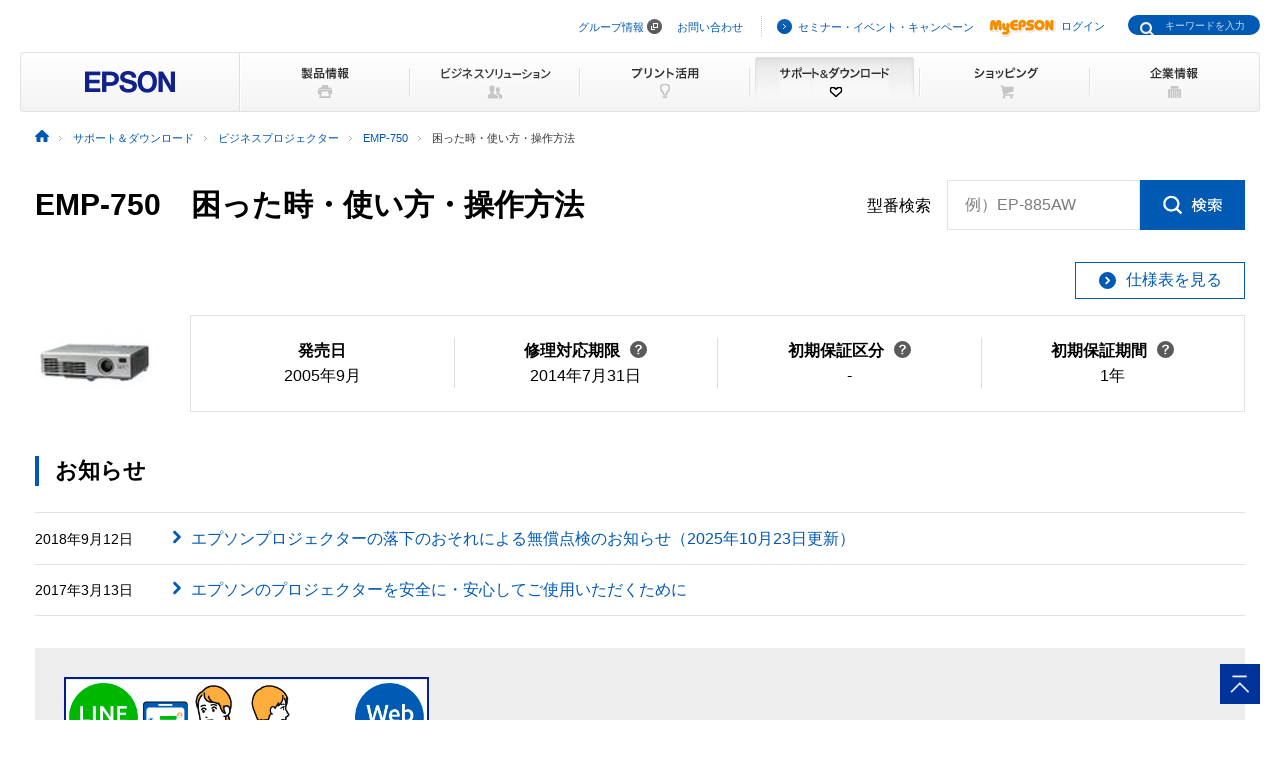

--- FILE ---
content_type: text/html
request_url: https://www.epson.jp/support/portal/used/emp-750.htm
body_size: 31689
content:
<!DOCTYPE html>
<html lang="ja">
<head>
<!--||| META |||-->
<meta charset="UTF-8">
<meta name="viewport" content="width=device-width,initial-scale=1,minimum-scale=1,maximum-scale=2,user-scalable=yes">
<meta http-equiv="X-UA-Compatible" content="IE=Edge">
<meta name="description" content="ビジネスプロジェクター「EMP-750」の使い方・操作方法に関する情報を提供しています。困ったときのために各種情報をご紹介しています。日本国内のエプソン製品にアフターサポートに関する公式サイト。">
<meta name="robots" content="noodp,index,follow">
<meta name="format-detection" content="telephone=no">
<!--||| OGP |||-->
<meta property="og:site_name" content="エプソン">
<meta property="og:title" content="ビジネスプロジェクター EMP-750 マニュアル｜サポート＆ダウンロード｜エプソン">
<meta property="og:description" content="ビジネスプロジェクター「EMP-750」の使い方・操作方法に関する情報を提供しています。困ったときのために各種情報をご紹介しています。日本国内のエプソン製品にアフターサポートに関する公式サイト。">
<meta property="og:type" content="article">
<meta property="og:url" content="https://www.epson.jp/support/portal/used/emp-750.htm">
<meta property="og:image" content="https://www.epson.jp/images/ogp_img.png">
<meta name="twitter:card" content="summary">
<!--||| TITLE |||-->
<title>ビジネスプロジェクター EMP-750 マニュアル｜サポート＆ダウンロード｜エプソン</title>
<!--||| CANONICAL |||-->
<link rel="canonical" href="https://www.epson.jp/support/portal/used/emp-750.htm">
<!--||| CSS |||-->
<!-- Global -->
<link rel="stylesheet" href="/common/css/import.css" media="screen,all">
<link rel="stylesheet" href="/common/css/import_rwd.css" media="screen,all">
<!-- Local -->
<link rel="stylesheet" href="/support/common/css/app.css">
<!--||| JavaScript |||-->
<!-- Global -->
<script src="/common/js/jquery-3.6.0.min.js" charset="utf-8" defer></script>
<script src="/common/js/jquery.easing.min.js" charset="utf-8" defer></script>
<script src="/common/js/clickevent.js" defer></script>
<script src="/common/js/global_utf8.js" defer></script>
<script src="/common/js/navi.js" defer></script>
<script src="/common/js/share.js" defer></script>
<!-- Local -->
<!--||| /common/include/gtm.txt|||-->
<!-- Google Tag Manager -->
<script>(function(w,d,s,l,i){w[l]=w[l]||[];w[l].push({'gtm.start':
new Date().getTime(),event:'gtm.js'});var f=d.getElementsByTagName(s)[0],
j=d.createElement(s),dl=l!='dataLayer'?'&l='+l:'';j.async=true;j.src=
'//www.googletagmanager.com/gtm.js?id='+i+dl;f.parentNode.insertBefore(j,f);
})(window,document,'script','dataLayer','GTM-W5VC7V');</script>

<script>(function(w,d,s,l,i){w[l]=w[l]||[];w[l].push({'gtm.start':
new Date().getTime(),event:'gtm.js'});var f=d.getElementsByTagName(s)[0],
j=d.createElement(s),dl=l!='dataLayer'?'&l='+l:'';j.async=true;j.src=
'//www.googletagmanager.com/gtm.js?id='+i+dl;f.parentNode.insertBefore(j,f);
})(window,document,'script','dataLayer','GTM-WM5S5F');</script>
<!-- End Google Tag Manager -->
</head>
<body>
<!-- mobilus 202401 C15:VP-B LIVE→ -->
<script type="text/javascript" charset="UTF-8" src="https://guest-agent.mobilus.me/web/mobi-agent-client-frame-loader.min.js?domainId=ehbepson"></script>
<script>
  function sendFirstMsg(){
    MobiAgentClient.sendGuestHiddenMessage('ゲストがプロジェクターで小窓を起動しました。');
  }
  MobiAgentClient.on('sdkReady', function(data) {
    MobiAgentClient.on('roomReady', function(data){
    });
    if (!data.hasRoom){
      //ルームが存在する場合(再訪時など)は不要
      MobiAgentClient.once(MobiAgentClient.Events.openFrame, sendFirstMsg);
    } else {
    }
  }); 
  //MobiAgentClient.initialize(			//起動オプションを使用する場合はこちら
  MobiAgentClient.init(
	'https://guest-agent.mobilus.me',	// 使用する環境のFQDN※を記載
	'ehbepson',				// 問い合わせを行うドメインIDを記載
    {},						// オプション（なければこのまま）
    function(){}				// コールバック
  );
</script>
<!-- ←mobilus 202401 C15:VP-B LIVE -->

<!--||| HEADER |||-->
<div id="header" class="header_broad">
<div id="top">このページの先頭</div>
<div id="headNav">
<noscript><iframe src="//www.googletagmanager.com/ns.html?id=GTM-W5VC7V"
height="0" width="0" style="display:none;visibility:hidden"></iframe></noscript>
<noscript><iframe src="//www.googletagmanager.com/ns.html?id=GTM-WM5S5F"
height="0" width="0" style="display:none;visibility:hidden"></iframe></noscript>
<script type="text/javascript" src="/common/js/common_header_utf8.js" charset="utf-8"></script>
<script type="text/javascript" src="/common/js/common_search_navi.js" charset="utf-8"></script>
<div id="top">このページの先頭</div>
<div class="headGroup">
<div class="nav">
<ul><!--
--><li id="skipNav"><a href="#contents">ナビゲーションをスキップ</a></li><!--
--><li><a href="https://corporate.epson/ja/" target="_blank">グループ情報</a> <img alt="" src="/common/images/ico_pop_01.gif" width="15" height="15"></li><!--
--><li><a href="/contact/">お問い合わせ</a></li><!--
--></ul>
</div>

<div class="util">
<ul><!--
--><li><p class="iLink02"><a href="/ec/">セミナー・イベント・キャンペーン</a></p></li><!--
--><li><p class="myEpson"><a href="https://my.epson.jp/gateway/myepson/sso?_n=%2fmyepson%2fcustomers%2ftop%2f%3F_aid%3Djph"><img src="/common/images/ico_myepson_01.gif" width="67" height="22" alt="MyEPSON" />ログイン</a></p></li><!--
--></ul>
</div>
</div>

<a class="jpHeaderLogo" href="/"><img src="/s/common/images/img_logo_epson.gif" alt="EPSON"></a>

<div class="btnSearch"></div>

<div class="serch">
<form style="display:none"><span class="txt"><input type="text"></input></span></form>
<div class="mf_finder_container">
  <mf-search-box
  ajax-url="https://finder.api.mf.marsflag.com/api/v1/finder_service/documents/920041a7/search"
  submit-text=""
  options-hidden
  doctype-hidden
  serp-url="/result/"
  ignore-search-result
  placeholder="キーワードを入力"
  imgsize-default="1"
  use-links
  ></mf-search-box>
</div>
</div>


<div class="mobile menuButton"></div>
<!-- / #headNav --></div>
<div id="gNav" class="support">
<p class="logo"><a href="/"><img src="/common/images/head/head_logo_broad.gif" width="220" height="60" alt="EPSON" /></a></p>

<div class="nav">
<ul class="clearfix"><!--
--><li class="gnav01"><a href="/products/"><img src="/common/images/head/head_nav_global_broad01.gif" width="170" height="60" alt="製品情報" /></a></li><!--
--><li class="gnav02"><a href="/b_solution/"><img src="/common/images/head/head_nav_global_broad02.gif" width="170" height="60" alt="ビジネスソリューション" /></a></li><!--
--><li class="gnav03"><a href="/katsuyou/"><img src="/common/images/head/head_nav_global_broad03.gif" width="170" height="60" alt="プリント活用" /></a></li><!--
--><li class="gnav04"><a href="/support/"><img src="/common/images/head/head_nav_global_broad04.gif" width="170" height="60" alt="サポート＆ダウンロード" /></a></li><!--
--><li class="gnav05"><a href="https://shop.epson.jp/redirect/iltoshop/index-mk.asp?urlid=ile_gnav"><img src="/common/images/head/head_nav_global_broad05.gif" width="170" height="60" alt="ショッピング" /></a></li><!--
--><li class="gnav06"><a href="/corporate/"><img src="/common/images/head/head_nav_global_broad06.gif" width="170" height="60" alt="企業情報" /></a></li><!--
--></ul>
</div>
<ul class="mobile menuItems">
  <li><a href="/products/">製品情報</a></li>
  <li><a href="/b_solution/">ビジネスソリューション</a></li>
  <li><a href="/katsuyou/">プリント活用</a></li>
  <li><a href="/support/">サポート＆ダウンロード</a></li>
  <li><a href="https://shop.epson.jp/redirect/iltoshop/index-mk.asp?urlid=ile_gnav">ショッピング</a></li>
  <li><a href="/corporate/">企業情報</a></li>
  <li><a href="https://corporate.epson/ja/" target="_blank">グループ情報<img src="/common/images/ico_pop_04.png" alt="new window" class="nWindow"></a></li>
  <li><a href="/contact/">お問い合わせ</a></li>
  <li><a href="/ec/">セミナー・イベント・キャンペーン</a></li>
  <li><a href="https://my.epson.jp/gateway/myepson/sso?_n=%2fmyepson%2fcustomers%2ftop%2f%3F_aid%3Djph">MyEPSON ログイン</a></li>
</ul>

<!-- / #gnav --></div>
<div class="headLogo">
  <p class="logo lineS mobile"><a href="/"><img src="/s/common/images/img_logo_epson.gif" alt="EPSON"></a></p>
</div>
<!-- #topicPath -->
<div id="topicPath">
<ul itemscope itemtype="http://schema.org/BreadcrumbList">
<li itemprop="itemListElement" itemscope itemtype="http://schema.org/ListItem"><a itemprop="item" href="/"><img src="/common/images/ico_topicpath_01.gif" alt="ホーム"><meta itemprop="name" content="ホーム"></a><meta itemprop="position" content="1"></li>
<li itemprop="itemListElement" itemscope itemtype="http://schema.org/ListItem"><a itemprop="item" href="/support/"><span itemprop="name">サポート＆ダウンロード</span></a><meta itemprop="position" content="2"></li>
<li itemprop="itemListElement" itemscope itemtype="http://schema.org/ListItem"><a itemprop="item" href="/support/support_menu/ks/15.htm"><span itemprop="name">ビジネスプロジェクター</span></a><meta itemprop="position" content="3"></li>
<li itemprop="itemListElement" itemscope itemtype="http://schema.org/ListItem"><a itemprop="item" href="/support/portal/support_menu/emp-750.htm"><span itemprop="name">EMP-750</span></a><meta itemprop="position" content="4"></li>
<li class="current" itemprop="itemListElement" itemscope itemtype="http://schema.org/ListItem"><span itemprop="name">困った時・使い方・操作方法</span><meta itemprop="position" content="5"></li>
</ul>
</div>
<!-- / #topicPath-->
</div>
<!--||| / HEADER |||-->
<!--||| CONTENTS |||-->
<div id="contents" class="wide">
  <div class="Main__content">
    <div class="cmn-search-heading1">
      <div class="cmn-search-heading1__inner">
        <div class="cmn-search-heading1__caption">
          <h1 class="cmn-search-heading1__title">EMP-750　<br class="util-pc-hidden">困った時・使い方・操作方法</h1>
        </div>
        <div class="cmn-search-heading1-search js-model-number-search">
          <div class="cmn-search-heading1-search__inner">
            <div class="katabanSearchBlock">
              <div class="katabanSearch02">
                <form method="get" action="https://my.epson.jp/pmns/search/kpProductSearch/">
                  <fieldset>
                  <legend>型番検索</legend>
                  <p class="searchBtnProd"><span class="txt"><label for="kataban_form_phrase">型番検索<span class="innerTxt js-model-number-search__placeholder">例）EP-885AW</span></label><input type="text" name="prodName" title="型番検索" value="" id="kataban_form_phrase" autocomplete="off" class="js-model-number-search__target"></span><span class="img"><input class="js-model-number-search__button" type="image" src="/support/common/img/cmn_ic02.gif" alt="検索" onclick="javascript:;"></span></p>
                  </fieldset>
                </form>
              </div>
            <!-- / .katabanSearch --></div>
          </div>
        </div>

      </div>
    </div>
    <div class="cmn-basic-information">
      <div class="cmn-basic-information__inner">
        <div class="cmn-basic-information-button-wrap">
          <div class="cmn-basic-information-button"><a href="https://www.epson.jp/products/back/hyou/elp/emp750.htm" class="cmn-basic-information-button__type"><span class="cmn-basic-information-button__label">仕様表を見る</span></a></div>
        </div>
        <div class="cmn-basic-information__detail">
          <div class="cmn-basic-information__image"><img src="/img_products/prod/emp-750_120_90.jpg" alt=""></div>
          <ul class="cmn-basic-information__list">
<!--            <li><span class="cmn-basic-information__list__label">発売日</span>2005年9月</li> -->
            <li><div class="cmn-basic-information-tooltip__inner"><b>発売日</b></div>2005年9月</li>
            <li><div class="cmn-basic-information-tooltip__inner"><a href="javascript:void(0);" class="cmn-basic-information-tooltip js-tooltip">修理対応期限<span class="cmn-basic-information-tooltip__balloon js-tooltip__balloon"><span class="cmn-basic-information-tooltip__balloon__inner"><span class="cmn-basic-information-tooltip__balloon__text">修理受付が可能な<br>期限です</span></span></span></a></div>2014年7月31日</li>
            <li><div class="cmn-basic-information-tooltip__inner"><a href="javascript:void(0);" class="cmn-basic-information-tooltip js-tooltip">初期保証区分<span class="cmn-basic-information-tooltip__balloon js-tooltip__balloon"><span class="cmn-basic-information-tooltip__balloon__inner"><span class="cmn-basic-information-tooltip__balloon__text">無償保証対応の<br>修理サービスです</span></span></span></a></div>-</li>
            <li><div class="cmn-basic-information-tooltip__inner"><a href="javascript:void(0);" class="cmn-basic-information-tooltip js-tooltip">初期保証期間<span class="cmn-basic-information-tooltip__balloon js-tooltip__balloon"><span class="cmn-basic-information-tooltip__balloon__inner"><span class="cmn-basic-information-tooltip__balloon__text">無償修理の保証期間です</span></span></span></a></div>1年</li>
          </ul>
        </div>
      </div>
    </div>
    <section>
      <div class="heading3">
        <div class="heading3__inner">
          <h2 class="heading3__title">お知らせ</h2>
        </div>
      </div>
      <div class="news" data-news-pc="row">
        <article class="news__article">
          <a href="https://www.epson.jp/support/misc/180912_oshirase.htm" class="news__type">
            <div class="news__body">
              <div class="news__property">
                <time class="news__date">2018年9月12日</time>
              </div>
              <div class="news__caption">
                <h3 class="news__title">エプソンプロジェクターの落下のおそれによる無償点検のお知らせ（2025年10月23日更新）</h3>
              </div>
            </div>
          </a>
        </article>
        <article class="news__article">
          <a href="https://www.epson.jp/products/info/pj_safety.htm" class="news__type">
            <div class="news__body">
              <div class="news__property">
                <time class="news__date">2017年3月13日</time>
              </div>
              <div class="news__caption">
                <h3 class="news__title">エプソンのプロジェクターを安全に・安心してご使用いただくために</h3>
              </div>
            </div>
          </a>
        </article>
      </div>
      <div class="cmn-product-banner">
        <div class="cmn-product-banner__inner">
          <div class="cmn-product-banner__image"><a href="https://www.epson.jp/support/info/chat/index.htm?utm_medium=owned&utm_source=ownedlink&utm_campaign=ehb_support&utm_content=sup_ktbnpt" class="cmn-product-banner__image__frame"><img src="https://www.epson.jp/support/images/banner/chat_LP_banner.jpg" alt="チャットで簡単お問い合わせ"></a></div>
        </div>
      </div>
    </section>

    <div class="cmn-tab">
      <div class="cmn-tab__head">
        <ul class="cmn-tab__list" data-col-sp="3">
          <li><a href="/support/portal/support_menu/emp-750.htm" class="cmn-tab__button"><span class="cmn-tab__label">サポートメニュー<br>一覧</span></a></li>
          <li><a href="/support/portal/download/emp-750.htm" class="cmn-tab__button"><span class="cmn-tab__label">ドライバー・ソフトウェアダウンロード</span></a></li>
          <li class="is-current"><a href="/support/portal/used/emp-750.htm" class="cmn-tab__button"><span class="cmn-tab__label">困った時・使い方・操作方法</span></a></li>
          <li><a href="/support/portal/info/emp-750.htm" class="cmn-tab__button"><span class="cmn-tab__label">お問い合わせ</span></a></li>
          <li><a href="/support/portal/hoshu/emp-750.htm" class="cmn-tab__button"><span class="cmn-tab__label">修理・保守・<br>導入支援情報</span></a></li>
          <li><a href="/support/portal/shoumouhin/emp-750.htm" class="cmn-tab__button"><span class="cmn-tab__label">消耗品情報</span></a></li>
        </ul>
      </div>
      <div class="cmn-tab__body">
        <div class="cmn-tab__detail">
          <div class="anchor-navi">
            <ul class="anchor-navi__list" data-col-pc="auto" data-col-sp="1">
              <li><a href="#Question" class="anchor-navi__link"><span class="anchor-navi__label">よくあるご質問</span></a></li>
              <li><a href="#Manual" class="anchor-navi__link"><span class="anchor-navi__label">マニュアル一覧</span></a></li>
              <li><a href="#OSInfo" class="anchor-navi__link"><span class="anchor-navi__label">OS対応情報</span></a></li>
              <li><a href="#AnythingQuestion" class="anchor-navi__link"><span class="anchor-navi__label">なんでも質問箱</span></a></li>
            </ul>
          </div>
          <section>
            <div id="Question" class="heading2">
              <div class="heading2__inner">
                <h2 class="heading2__title">よくあるご質問</h2>
              </div>
            </div>
            <p class="text">「使い方がわからない」「うまく動かない」など、お問い合わせの多い内容をQ&amp;A形式でご紹介しています。</p>
            <div class="button-wrap" data-col-pc="1" data-col-sp="1">
              <div class="button"><a href="https://faq2.epson.jp/web/Search.aspx?dispNodeId=1891&aid%5b193%5d=EMP%2d750" target="_blank" rel="noopener" class="button__type--blank"><span class="button__label">よくあるご質問（FAQ）</span></a></div>
            </div>
          </section>
          <section>
            <div id="Manual" class="heading2">
              <div class="heading2__inner">
                <h2 class="heading2__title">マニュアル一覧</h2>
              </div>
            </div>
            <p class="text">ファイル名をクリックすると別ウィンドウで表示されます。</p>
            <section>
              <div class="heading3">
                <div class="heading3__inner">
                  <h3 class="heading3__title">PDFマニュアル</h3>
                </div>
              </div>
              <div class="cmn-pdf-download-wrap">
                <div class="cmn-pdf-download">
                  <a href="https://www2.epson.jp/support/manual/data/elp/emp760/410278100.PDF" target="_blank" rel="noopener" class="cmn-pdf-download__type">
                    <div class="cmn-pdf-download__body">
                      <div class="cmn-pdf-download__title">はじめにお読みください</div>
                      <p class="cmn-pdf-download__caption">ファイル名：410278100.PDF</p>
                      <p class="cmn-pdf-download__caption">ファイルサイズ：1.1MB</p>
                    </div>
                  </a>
                </div>
                <div class="cmn-pdf-download">
                  <a href="https://www2.epson.jp/support/manual/data/elp/emp760/410277600.PDF" target="_blank" rel="noopener" class="cmn-pdf-download__type">
                    <div class="cmn-pdf-download__body">
                      <div class="cmn-pdf-download__title">クイックリファレンスガイド</div>
                      <p class="cmn-pdf-download__caption">ファイル名：410277600.PDF</p>
                      <p class="cmn-pdf-download__caption">ファイルサイズ：9.2MB</p>
                    </div>
                  </a>
                </div>
                <div class="cmn-pdf-download">
                  <a href="https://www2.epson.jp/support/manual/data/elp/emp760/Users.PDF" target="_blank" rel="noopener" class="cmn-pdf-download__type">
                    <div class="cmn-pdf-download__body">
                      <div class="cmn-pdf-download__title">取扱説明書</div>
                      <p class="cmn-pdf-download__caption">ファイル名：Users.PDF</p>
                      <p class="cmn-pdf-download__caption">ファイルサイズ：11MB</p>
                    </div>
                  </a>
                </div>
              </div>
              <div class="button-wrap" data-col-pc="1" data-col-sp="1">
                <div class="button"><a href="/products/bizprojector/setup/" class="button__type"><span class="button__label">ビジネスプロジェクター 設置資料・仕様書ダウンロード</span></a></div>
              </div>
              <div class="table util-sp-hidden" data-table-sp="shrink">
                <div class="table__head">
                  <div class="table__title">マニュアルPDFファイルのダウンロード方法</div>
                </div>
                <div class="table__body">
                  <table class="table__matrix">
                    <colgroup>
                      <col span="1" class="table__w--30per">
                      <col span="1" class="table__w--70per">
                    </colgroup>
                    <tbody>
                      <tr>
                        <th class="table__cell--lv2">Windows</th>
                        <td class="table__cell">リンクを「右クリック」して、「対象をファイルに保存」を選択</td>
                      </tr>
                      <tr>
                        <th class="table__cell--lv2">Macintosh</th>
                        <td class="table__cell">リンクを「Ctrlキー+クリック」して、「リンク先のファイルをダウンロード」を選択</td>
                      </tr>
                    </tbody>
                  </table>
                </div>
              </div>
            </section>
          </section>
          <section>
            <div id="OSInfo" class="heading2">
              <div class="heading2__inner">
                <h2 class="heading2__title">OS対応情報</h2>
              </div>
            </div>
            <div class="button-wrap" data-col-pc="1" data-col-sp="1">
              <div class="button"><a href="https://www.epson.jp/support/projector/os.htm" class="button__type"><span class="button__label">対応OS一覧へ</span></a></div>
            </div>
          </section>
          <section>
            <div id="AnythingQuestion" class="cmn-image-heading2">
              <div class="cmn-image-heading2__inner">
                <h2 class="cmn-image-heading2__title">なんでも質問箱</h2>
                <div class="cmn-image-heading2__image"><img src="/support/common/img/cmn_im01.png" alt="OKWAVE Plus"></div>
              </div>
            </div>
            <p class="text">エプソン製品に関する『知りたいこと』『困ったこと』を気軽に質問・回答しあったり、同じ疑問の解決方法を共有したりと、お客さまどうしで解決しあえる Q&amp;Aコミュニティです。</p>
            <div class="button-wrap" data-col-pc="1" data-col-sp="1">
              <div class="button"><a href="https://www.epson.jp/support/faq/okc/" class="button__type"><span class="button__label">なんでも質問箱</span></a></div>
            </div>
            <div class="figure-wrap">
              <figure class="figure js-fit-width">
                <div class="figure__frame"><img src="/support/portal/used/img/cmn_im01.png" alt="なんでも質問箱 イメージ"></div>
              </figure>
            </div>
          </section>
        </div>
      </div>
    </div>
  </div>
</div>
<!--||| / CONTENTS |||-->
<!--||| FOOTER |||-->
<hr>
<div id="footer">
<div id="pagetopBlock">
<p><a href="#top"><img src="/common/images/ico_pagetop_01.gif" width="33" height="33" alt="このページの先頭へ" /></a></p>
</div>
<div id="footer_broad">

<div id="deepFoot" class="clearfix">
<div class="main">
<dl>
<dt class="ttl"><span class="iLink01"><a href="/products/">製品情報</a></span></dt>
<dd class="listBlock clearfix">

<div class="layCol01">
<dl class="first">
<dt>個人・家庭向けプリンター<br />
<p class="ml10 mt20">＜用途から選ぶ＞</p>
</dt>
<dd>
<ul class="list ml10">
<li><a href="/products/homeprinter/">ホームプリンター</a></li>
<li><a href="/products/photoprinter/">写真高画質プリンター</a></li>
</ul>
</dd>
</dl>

<dl style="padding-top:20px;">
<dt style="margin-left:10px;">＜カテゴリーから選ぶ＞</dt>
<dd>
<ul class="list" style="margin-left:10px;">
<li><a href="/products/colorio/">カラリオプリンター</a></li>
<li><a href="/products/pro/">プロセレクション</a></li>
<li><a href="/products/ecotank/">エコタンク搭載モデル</a></li>
</ul>
</dd>
<dt style="padding-top:30px;">法人・業務向けプリンター・複合機</dt>
<dd>
<ul class="list">
<li class="first"><a href="/products/bizprinter/smartcharge/">エプソンのスマートチャージ</a></li>
<li><a href="/products/bizprinter/">ビジネスプリンター<br />（インクジェット・ページプリンター）</a></li>
<li><a href="/products/largeprinter/">大判プリンター</a></li>
<li><a href="/products/dotprinter/">ドットインパクトプリンター</a></li>
<li><a href="/products/receiptprinter/">レシートプリンター</a></li>
<li><a href="/products/label/">ラベルプリンター</a></li>
</ul>
</dd>
</dl>
</div>

<div class="layCol02">
<dl>
<dt>産業向けプリンター・デジタル印刷機</dt>
<dd>
<ul class="list">
<li class="first"><a href="/products/largeprinter/signdisplay/">大判プリンター サイン＆ディスプレイ</a></li>
<li><a href="/products/largeprinter/goods/">大判プリンター グッズ・アパレル・ソフトサイン</a></li>
<li><a href="/products/ppps/">業務用写真・プリントシステム</a></li>
<li><a href="/products/surepress/">デジタルラベル印刷機</a></li>
<li><a href="/products/textile/">デジタル捺染機</a></li>
</ul>
</dd>
</dl>

<dl style="padding-top:20px;">
<dt>消耗品</dt>
<dd>
<ul class="list">
<li class="first"><a href="/products/supply/shoumouhin/">プリンター消耗品</a></li>
</ul>
</dd>
</dl>
<p style="padding-top:20px;font-size: 79%; border-bottom:1px dotted #ddd;padding-bottom: 10px;"><a href="/products/printer/" class="iLink01">プリンター製品情報</a></p>

<dl style="padding-top:20px;">
<dd>
<ul class="list">
<li class="first"><a href="/products/projector/">プロジェクター</a></li>
<li><a href="/products/smartglasses/">スマートグラス</a></li>
<li><a href="https://www.orient-watch.jp/" target="_blank" class="iPop01">ウオッチ：Orient Star / Orient</a> <img alt="新規ウィンドウが開きます" src="/common/images/ico_pop_01.gif" width="15" height="15"></li>
<li><a href="https://shop.epson.jp/pc/">パソコン</a></li>
<li><a href="/products/scanner/">スキャナー</a></li>
<li><a href="/products/discproducer/">ディスク デュプリケーター</a></li>
<li><a href="/products/paperlab/">乾式オフィス製紙機 PaperLab</a></li>
<li><a href="/products/ac/">会計ソフト</a></li>
<li><a href="/products/bizprinter/software/">印刷管理セキュリティー</a></li>
</ul>
</dd>
</dl>

</div>

<div class="layCol03">
<dl class="">
<dt>産業向け製品</dt>
<dd>
<ul class="list">
<li class="first"><a href="/products/robots/">産業用ロボット</a></li>
<li><a href="/products/robots/lineup/vibrometer/">スマート振動センサー</a></li>
<li><a href="https://www.epson-tcform.co.jp/ja/" target="_blank" class="iPop01">部品成形ソリューション</a> <img alt="新規ウィンドウが開きます" src="/common/images/ico_pop_01.gif" width="15" height="15"></li>
</ul>
</dd>
</dl>

<dl style="padding-top:20px;">
<dt>&lt;インクジェットソリューション&gt;</dt>
<dd>
<ul class="list">
<li><a href="/products/inkjet/head/">インクジェットヘッド</a></li>
<li><a href="/products/inkjet/application/">R&amp;D用インクジェット装置</a></li>
</ul>
</dd>
</dl>

<dl style="padding-top:20px;">
<dt>&lt;マイクロデバイス&gt;</dt>
<dd>
<ul class="list">
<li><a href="/prod/semicon/">半導体</a></li>
<li><a href="https://www.epsondevice.com/crystal/ja/" target="_blank" class="iPop01">水晶デバイス</a> <img alt="新規ウィンドウが開きます" src="/common/images/ico_pop_01.gif" width="15" height="15"></li>
<li><a href="https://www.epsondevice.com/sensing/ja/" target="_blank" class="iPop01">センシングデバイス</a> <img alt="新規ウィンドウが開きます" src="/common/images/ico_pop_01.gif" width="15" height="15"></li>
</ul>
</dd>
</dl>

</div>

</dd>
</dl>
</div>

<div class="side">
<ul class="list">
<li class="first"><p class="iLink01"><a href="/b_solution/">ビジネスソリューション・<br />導入事例</a></p></li>
<li><p class="iLink01"><a href="/katsuyou/">プリント活用</a></p></li>
<li><p class="iLink01"><a href="/support/">サポート&amp;ダウンロード</a></p></li>
<li><p class="iLink01"><a href="https://shop.epson.jp/redirect/iltoshop/index-mk.asp?urlid=ile_fttr">ショッピング</a></p></li>
<li><p class="iLink01"><a href="/corporate/">企業情報</a></p></li>
<li><p class="iLink01"><a href="/contact/">お問い合わせ</a></p></li>
<li><p class="iLink01"><a href="/ec/">セミナー・イベント・<br />キャンペーン</a></p></li>
<li><p class="myEpson"><a href="https://my.epson.jp/gateway/myepson/sso?_n=%2fmyepson%2fcustomers%2ftop%2f%3F_aid%3Djpf"><img src="/common/images/ico_myepson_01.gif" width="67" height="22" alt="MyEPSON" />ログイン</a></p></li>
</ul>
</div>
<!-- / #deepFoot --></div>

<div id="fNav" class="clearfix">
<ul class="nav">
<li><a href="/sitemap/">サイトマップ</a></li>
<li><a href="/contact/">お問い合わせ</a></li>
<li><a href="/tou/">ご利用上の注意</a></li>
<li><a href="https://corporate.epson/ja/privacy/" target="_blank">個人情報の取り扱いについて <img alt="新規ウィンドウが開きます" src="/common/images/ico_pop_01.gif" width="15" height="15"></a></li>
<li><a href="/trademark/">商標について</a></li>
<li><a href="https://www.epson.com/" target="_blank" class="iPop01">epson.com</a> <img alt="新規ウィンドウが開きます" src="/common/images/ico_pop_01.gif" width="15" height="15"></li>
</ul>
<p class="copy"><span>&copy; Seiko Epson Corp. / Epson Sales Japan Corp. <script type="text/javascript">myDate = new Date() ;myYear = myDate.getFullYear ();document.write(myYear);</script></span></p>
<!-- / #fNav --></div>
<!-- / #footer_broad --></div>
<!-- / #footer --></div>

<script type="text/javascript" src="/common/js/common_footer_utf8.js" charset="utf-8"></script>

<script src="https://ce.mf.marsflag.com/latest/js/mf-search.js" charset="UTF-8"></script>

<!--||| / FOOTER |||-->
<script src="/support/common/js/app.js"></script>
</body>
</html>
